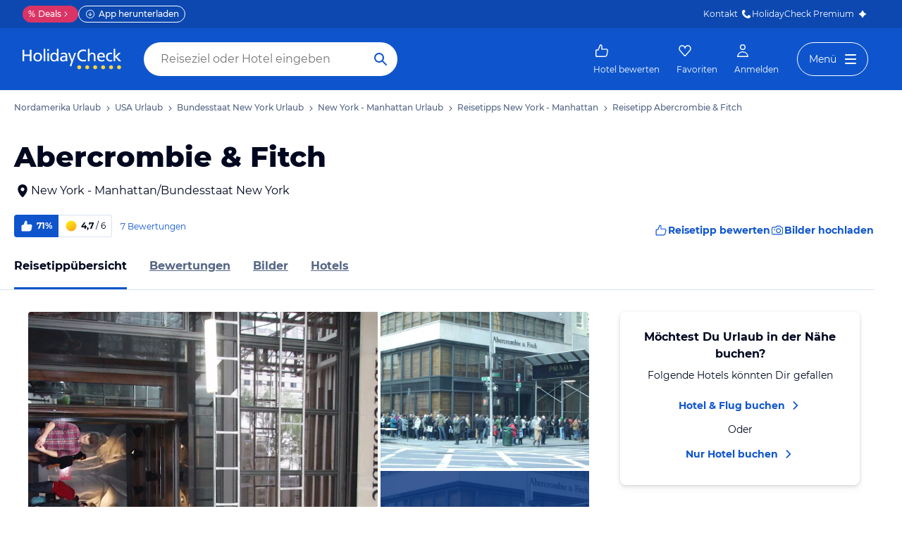

--- FILE ---
content_type: application/javascript
request_url: https://www.holidaycheck.de/public/assets/dist/9876.0d93fc9706e6f54348f3.js
body_size: 1635
content:
(self.__LOADABLE_LOADED_CHUNKS__=self.__LOADABLE_LOADED_CHUNKS__||[]).push([[9876],{77958:t=>{const r={" ":"-","£":"pfund","¥":"yen",ÿ:"y","¹":"1","²":"2","³":"3",º:"2",Þ:"y",ß:"ss",à:"a",á:"a",â:"a",ã:"a",ä:"ae",å:"a",ắ:"a",ă:"a",æ:"ae",ç:"c",ć:"c",đ:"d",è:"e",é:"e",ê:"e",ë:"e",ì:"i",í:"i",î:"i",ï:"i",ð:"d",ñ:"n",ò:"o",ó:"o",ô:"o",õ:"o",ơ:"o",ö:"oe",ộ:"oe",ø:"oe",ù:"u",ú:"u",û:"u",ư:"u",ü:"ue",ữ:"ue",ý:"y",þ:"y",ĕ:"e",ė:"e",ę:"e",ě:"e",ĝ:"g",ğ:"g",ġ:"g",ģ:"g",ĥ:"h",ħ:"h",ĩ:"i",ī:"i",ĭ:"i",į:"i",ı:"i","¡":"i",ĳ:"ij",ĵ:"j",ķ:"k",ĸ:"k",ĺ:"l",ļ:"l",ľ:"l",ŀ:"l",ł:"l",ń:"n",ņ:"n",ň:"n",ŉ:"n",ŋ:"n",ō:"o",ŏ:"o",ő:"o",œ:"oe",ŕ:"r",ŗ:"r",ř:"r",ś:"s",ŝ:"s",ş:"s",š:"s",ţ:"t",ť:"t",ŧ:"t",ũ:"u",ū:"u",ŭ:"u",ů:"u",ű:"u",ų:"u",ŵ:"w",Ŷ:"y",ŷ:"y",ź:"z",ż:"z",ž:"z",ſ:"s",а:"a",б:"b",в:"v",г:"g",д:"d",е:"e",ё:"jo",ж:"zh",з:"z",и:"i",й:"j",к:"k",л:"l",м:"m",н:"n",о:"o",п:"p",р:"r",с:"s",т:"t",у:"u",ф:"f",х:"kh",ц:"ts",ч:"n",ш:"sh",щ:"shch",ъ:"",ы:"y",ь:"",э:"e",ю:"ju",я:"ja"};function n(t,r,n){return t>r&&t<n}function e(t){return n(e=t.charCodeAt(),0,48)||n(e,57,65)||n(e,90,97)||n(e,122,128)?"-":t in r?r[t]:t;var e}t.exports=function(t){return t.trim().toLowerCase().replace(/\n|./g,e).replace(/-{2,}/g,"-").replace(/-$/g,"")}},19398:(t,r,n)=>{var e=n(4946),u=n(6762)(function(t,r,n){if(t>=n.length||t<-n.length)return n;var u=(t<0?n.length:0)+t,i=e(n);return i[u]=r(n[u]),i});t.exports=u},79760:(t,r,n)=>{var e=n(90969),u=n(18496)(function(t){return null!=t&&"function"==typeof t.clone?t.clone():e(t,[],[],!0)});t.exports=u},95880:(t,r,n)=>{var e=n(19545),u=n(21430),i=n(90716),o=n(7656),s=e(function(t,r){return u(t)?function(){return t.apply(this,arguments)||r.apply(this,arguments)}:i(o)(t,r)});t.exports=s},9367:(t,r,n)=>{var e=n(57952),u=n(19545)(e("groupBy",n(90226)(function(t,r){return null==t&&(t=[]),t.push(r),t},null)));t.exports=u},80342:(t,r,n)=>{var e=n(19545)(function(t,r){return t>r});t.exports=e},90969:(t,r,n)=>{var e=n(10504),u=n(49345);t.exports=function t(r,n,i,o){var s=function(e){for(var u=n.length,s=0;s<u;){if(r===n[s])return i[s];s+=1}for(var a in n[s+1]=r,i[s+1]=e,r)e[a]=o?t(r[a],n,i,!0):r[a];return e};switch(u(r)){case"Object":return s({});case"Array":return s([]);case"Date":return new Date(r.valueOf());case"RegExp":return e(r);default:return r}}},10504:t=>{t.exports=function(t){return new RegExp(t.source,(t.global?"g":"")+(t.ignoreCase?"i":"")+(t.multiline?"m":"")+(t.sticky?"y":"")+(t.unicode?"u":""))}},76651:t=>{t.exports=function(t){return"[object RegExp]"===Object.prototype.toString.call(t)}},71003:(t,r,n)=>{var e=n(83213),u=n(55724),i=n(20909),o=function(){function t(t,r,n,e){this.valueFn=t,this.valueAcc=r,this.keyFn=n,this.xf=e,this.inputs={}}return t.prototype["@@transducer/init"]=i.init,t.prototype["@@transducer/result"]=function(t){var r;for(r in this.inputs)if(u(r,this.inputs)&&(t=this.xf["@@transducer/step"](t,this.inputs[r]))["@@transducer/reduced"]){t=t["@@transducer/value"];break}return this.inputs=null,this.xf["@@transducer/result"](t)},t.prototype["@@transducer/step"]=function(t,r){var n=this.keyFn(r);return this.inputs[n]=this.inputs[n]||[n,this.valueAcc],this.inputs[n][1]=this.valueFn(this.inputs[n][1],r),t},t}(),s=e(4,[],function(t,r,n,e){return new o(t,r,n,e)});t.exports=s},2639:(t,r,n)=>{var e=n(19545),u=n(75062),i=n(20909),o=function(){function t(t,r){this.xf=r,this.n=t,this.i=0}return t.prototype["@@transducer/init"]=i.init,t.prototype["@@transducer/result"]=i.result,t.prototype["@@transducer/step"]=function(t,r){this.i+=1;var n=0===this.n?t:this.xf["@@transducer/step"](t,r);return this.n>=0&&this.i>=this.n?u(n):n},t}(),s=e(function(t,r){return new o(t,r)});t.exports=s},97502:(t,r,n)=>{var e=n(19545),u=n(41736),i=e(function(t,r){return u(function(t,r,n){return r},t,r)});t.exports=i},41736:(t,r,n)=>{var e=n(6762),u=n(98193),i=n(56410),o=e(function t(r,n,e){return i(function(n,e,i){return u(e)&&u(i)?t(r,e,i):r(n,e,i)},n,e)});t.exports=o},56410:(t,r,n)=>{var e=n(6762),u=n(55724),i=e(function(t,r,n){var e,i={};for(e in r)u(e,r)&&(i[e]=u(e,n)?t(e,r[e],n[e]):r[e]);for(e in n)u(e,n)&&!u(e,i)&&(i[e]=n[e]);return i});t.exports=i},7656:(t,r,n)=>{var e=n(19545)(function(t,r){return t||r});t.exports=e},87005:(t,r,n)=>{var e=n(4946),u=n(19545)(function(t,r){return e([t],r)});t.exports=u},37784:(t,r,n)=>{var e=n(6762),u=n(66781),i=e(function(t,r,n){return u(t,n[r])});t.exports=i},90226:(t,r,n)=>{var e=n(90969),u=n(83213),i=n(42296),o=n(55724),s=n(45304),a=u(4,[],i([],n(71003),function(t,r,n,u){return s(function(u,i){var s=n(i);return u[s]=t(o(s,u)?u[s]:e(r,[],[],!1),i),u},{},u)}));t.exports=a},68565:(t,r,n)=>{var e=n(6762)(function(t,r,n){return n.replace(t,r)});t.exports=e},41969:(t,r,n)=>{var e=n(19545)(function(t,r){return Array.prototype.slice.call(r,0).sort(t)});t.exports=e},59278:(t,r,n)=>{var e=n(19545),u=n(42296),i=n(2639),o=n(26387),s=e(u(["take"],i,function(t,r){return o(0,t<0?1/0:t,r)}));t.exports=s},62513:(t,r,n)=>{var e=n(10504),u=n(19545),i=n(76651),o=n(78577),s=u(function(t,r){if(!i(t))throw new TypeError("‘test’ requires a value of type RegExp as its first argument; received "+o(t));return e(t).test(r)});t.exports=s},80654:(t,r,n)=>{var e=n(19545),u=n(55724),i=e(function(t,r){for(var n in t)if(u(n,t)&&!t[n](r[n]))return!1;return!0});t.exports=i},6808:(t,r,n)=>{var e=n(19545),u=n(93832),i=n(17919),o=n(80654),s=e(function(t,r){return o(i(u,t),r)});t.exports=s}}]);